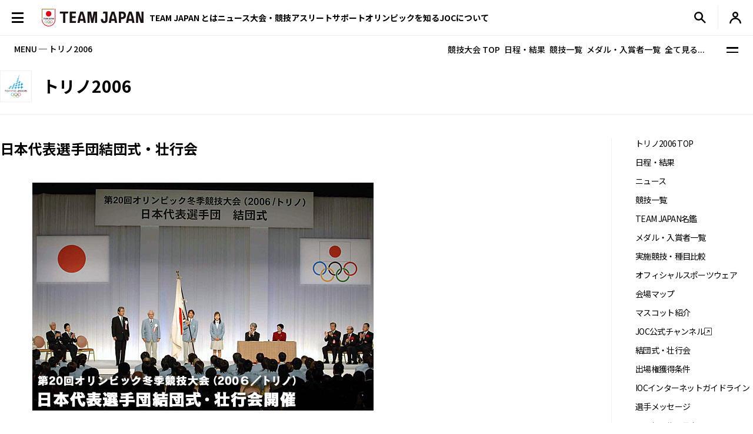

--- FILE ---
content_type: text/html; charset=UTF-8
request_url: https://www.joc.or.jp/games/olympic/torino/inauguralparty/
body_size: 85747
content:

<!DOCTYPE html>
<html lang="ja">


  <!-- [headタグ] -->

  <head prefix="og: http://ogp.me/ns# fb: http://ogp.me/ns/fb# article: http://ogp.me/ns/article#">

    <!-- Google Tag Manager -->
<script>(function(w,d,s,l,i){w[l]=w[l]||[];w[l].push({'gtm.start':
new Date().getTime(),event:'gtm.js'});var f=d.getElementsByTagName(s)[0],
j=d.createElement(s),dl=l!='dataLayer'?'&l='+l:'';j.async=true;j.src=
'https://www.googletagmanager.com/gtm.js?id='+i+dl;f.parentNode.insertBefore(j,f);
})(window,document,'script','dataLayer','GTM-W7Z8MTGH');</script>
<!-- End Google Tag Manager -->
  <!-- meta settings -->
  <meta charset="utf-8">
  <meta name="viewport" content="width=device-width">
  <meta name="format-detection" content="telephone=no">
  <!-- meta keywords / description -->
  
  <meta name="keywords" content="JOC, 日本オリンピック委員会, JAPANESE OLYMPIC COMMITTEE, オリンピック, トリノ, スポーツ, 日本代表, がんばれ！ニッポン！, チームジャパン, 震災復興, 東京オリンピック, 2020年, Facebook">
  <meta name="description" content="2006トリノオリンピックの特集ページです。競技日程や実施種目などを紹介します。　日本オリンピック委員会（JOC）公式サイト">
  
  <!-- title -->
  <title>結団式・壮行会｜トリノ2006｜JOC - 日本オリンピック委員会</title>
  <!-- START: favicons -->
  <link rel="icon" href="/favicon.ico" sizes="32x32">
  <link rel="icon" href="/favicon.svg" type="image/svg+xml">
  <link rel="apple-touch-icon" href="/apple-touch-icon.png">
  <link rel="manifest" href="/site.webmanifest">
  <!-- END: favicons -->
  <!-- styles -->
  <link rel="stylesheet" href="/assets/css/reset.css">
  <link rel="stylesheet" href="/assets/css/plugin.css">
  <link rel="stylesheet" href="/assets/css/base.css">
  <link rel="stylesheet" href="/assets/css/module.css">
  <link rel="stylesheet" href="/assets/css/add.css">
  

  <link rel="stylesheet" href="/assets/css/oldgame.css">

  <link rel="stylesheet" href="/assets/css/specific-customization.css">


  <meta property="og:locale" content="ja_JP">
  
  <meta property="og:type" content="article">
  
  <meta property="og:title" content="結団式・壮行会｜トリノ2006｜JOC - 日本オリンピック委員会">
  <meta property="og:url" content="https://www.joc.or.jp/games/olympic/torino/inauguralparty/index.html">
  <meta property="og:image" content="https://www.joc.or.jp/assets/images/common/share.png">
  <meta property="og:site_name" content="JOC - 日本オリンピック委員会">
  <meta property="og:description" content="2006トリノオリンピックの特集ページです。競技日程や実施種目などを紹介します。　日本オリンピック委員会（JOC）公式サイト">
  <meta property="fb:app_id" content="315604575177716">
  <meta name="twitter:title" content="結団式・壮行会｜トリノ2006｜JOC - 日本オリンピック委員会">
  <meta name="twitter:card" content="summary_large_image" />
  <meta name="twitter:site" content="@TeamJapan" />
  

<script src="/assets/js/logincheckcookie.js"></script>

  
<meta name="google-site-verification" content="EUft2PXEZWP5lWX0hnw8WULWaSq0Z5qTx-0164c4YMQ" />
  </head>
<body>
<!-- Google Tag Manager (noscript) -->
<noscript><iframe src="https://www.googletagmanager.com/ns.html?id=GTM-W7Z8MTGH" height="0" width="0" style="display:none;visibility:hidden"></iframe></noscript>
<!-- End Google Tag Manager (noscript) -->
  <div class="l-wrapper">
    <header class="l-header l-header--main js-header">
  <div class="l-header__container">
    <button type="button" class="header-menu-button js-menu-trigger">
      <span class="header-menu-button__lines">
        <span class="header-menu-button__line header-menu-button__line--top"></span>
        <span class="header-menu-button__line header-menu-button__line--center"></span>
        <span class="header-menu-button__line header-menu-button__line--bottom"></span>
      </span>
    </button>
    <!-- [/header-menu-button] -->
    <div class="l-drawer js-drawer-menu">
  <div class="l-drawer__overlay js-menu-trigger"></div>
  <div class="l-drawer__inner">
    <div class="l-drawer__contents">
      <div class="l-drawer__head">
        <button type="button" class="l-drawer__head-btn js-menu-trigger"></button>
        <a href="/" class="l-drawer__head-logo  js-mypage-link">
          <img src="/assets/img/common/logo.svg" alt="TEAM JAPAN" decoding="async" width="242" height="43">
        </a>
        <button type="button" class="l-drawer__head-btn-sp js-menu-trigger"></button>
      </div>
      <div class="l-drawer__body">
        <div class="l-drawer__body-main">
          <ul class="l-drawer__sub-nav sp-hide">
            <li class="l-drawer__sub-nav-item">
              <a href="/" class="l-drawer__sub-nav-item-link js-mypage-link">HOME</a>
            </li>
          </ul>
          <ul class="l-drawer__nav">
            <li class="l-drawer__nav-item pc-hide">
              <a href="/" class="l-drawer__nav-item-ttl-txt js-mypage-link">HOME</a>
            </li>
            <li class="l-drawer__nav-item js-sp-acc-scope is-close">
              <button type="button" class="l-drawer__nav-item-ttl js-sp-acc-trigger">
                <span class="l-drawer__nav-item-ttl-txt">TEAM JAPAN とは</span>
                <span class="l-drawer__nav-item-ttl-icon"></span>
              </button>
              <div class="js-sp-acc-target">
                <ul class="l-drawer__nav-lv2">
                  <li class="l-drawer__nav-lv2-item">
                    <a href="/teamjapan/" class="l-drawer__nav-lv2-link">TEAM JAPAN ブランドサイト</a>
                  </li>
                  <li class="l-drawer__nav-lv2-item">
                    <a href="/teamjapan/activities/" class="l-drawer__nav-lv2-link">TEAM JAPAN の活動</a>
                  </li>
                  <li class="l-drawer__nav-lv2-item">
                    <a href="/symbolathlete/" class="l-drawer__nav-lv2-link">シンボルアスリート</a>
                  </li>
                  <li class="l-drawer__nav-lv2-item">
                    <a href="https://www.teamjapanshop.jp/" target="_blank" class="l-drawer__nav-lv2-link c-icon-external">オンラインショップ</a>
                  </li>
                </ul>
              </div>
            </li>
            <li class="l-drawer__nav-item js-sp-acc-scope is-close">
              <button type="button" class="l-drawer__nav-item-ttl js-sp-acc-trigger">
                <span class="l-drawer__nav-item-ttl-txt">ニュース</span>
                <span class="l-drawer__nav-item-ttl-icon"></span>
              </button>
              <div class="js-sp-acc-target">
                <ul class="l-drawer__nav-lv2">
                  <li class="l-drawer__nav-lv2-item">
                    <a href="/news/" class="l-drawer__nav-lv2-link l-drawer__nav-lv2-link--sp-main">最新ニュース</a>
                  </li>
                  <li class="l-drawer__nav-lv2-item">
                    <a href="/news/index.html?subcategory=&ssubcategory=&category=お知らせ&games=&sports=&athlete=&year=" class="l-drawer__nav-lv2-link">お知らせ</a>
                  </li>
                  <li class="l-drawer__nav-lv2-item">
                    <a href="/news/index.html?subcategory=&ssubcategory=&category=オリンピック&games=&sports=&athlete=&year=" class="l-drawer__nav-lv2-link">オリンピック</a>
                  </li>
                  <li class="l-drawer__nav-lv2-item">
                    <a href="/news/index.html?subcategory=&ssubcategory=&category=国際総合競技大会&games=&sports=&athlete=&year=" class="l-drawer__nav-lv2-link">国際総合競技大会</a>
                  </li>
                  <li class="l-drawer__nav-lv2-item">
                    <a href="/news/index.html?subcategory=&ssubcategory=&category=その他競技情報&games=&sports=&athlete=&year=" class="l-drawer__nav-lv2-link">その他競技情報</a>
                  </li>
                  <li class="l-drawer__nav-lv2-item">
                    <a href="/news/index.html?subcategory=&ssubcategory=&category=選手強化&games=&sports=&athlete=&year=" class="l-drawer__nav-lv2-link">選手強化</a>
                  </li>
                  <li class="l-drawer__nav-lv2-item">
                    <a href="/news/index.html?subcategory=&ssubcategory=&category=イベント&games=&sports=&athlete=&year=" class="l-drawer__nav-lv2-link">イベント</a>
                  </li>
                
                  <li class="l-drawer__nav-lv2-item">
                    <a href="/news/index.html?subcategory=&ssubcategory=&category=キャリア支援&games=&sports=&athlete=&year=" class="l-drawer__nav-lv2-link">キャリア支援</a>
                  </li>
                  <li class="l-drawer__nav-lv2-item">
                    <a href="/news/index.html?subcategory=&ssubcategory=&category=その他活動&games=&sports=&athlete=&year=" class="l-drawer__nav-lv2-link">その他活動</a>
                  </li>
                </ul>
              </div>
            </li>
            <li class="l-drawer__nav-item js-sp-acc-scope is-close">
              <button type="button" class="l-drawer__nav-item-ttl js-sp-acc-trigger">
                <span class="l-drawer__nav-item-ttl-txt">大会・競技</span>
                <span class="l-drawer__nav-item-ttl-icon"></span>
              </button>
              <div class="js-sp-acc-target">
                <ul class="l-drawer__nav-lv2">
                  <li class="l-drawer__nav-lv2-item">
                    <a href="/games/" class="l-drawer__nav-lv2-link">大会</a>
                  </li>
                  <li class="l-drawer__nav-lv2-item">
                    <a href="/sports/" class="l-drawer__nav-lv2-link">競技</a>
                  </li>
                  <li class="l-drawer__nav-lv2-item">
                    <a href="/athletes/" class="l-drawer__nav-lv2-link">アスリート</a>
                  </li>
                  <li class="l-drawer__nav-lv2-item">
                    <a href="/article/" class="l-drawer__nav-lv2-link">コラム／インタビュー</a>
                  </li>
                  <li class="l-drawer__nav-lv2-item">
                    <a href="/events/" class="l-drawer__nav-lv2-link">イベント／キャンペーン</a>
                  </li>
                </ul>
              </div>
            </li>
            <li class="l-drawer__nav-item js-sp-acc-scope is-close">
              <button type="button" class="l-drawer__nav-item-ttl js-sp-acc-trigger">
                <span class="l-drawer__nav-item-ttl-txt">アスリートサポート</span>
                <span class="l-drawer__nav-item-ttl-icon"></span>
              </button>
              <div class="js-sp-acc-target">
                <ul class="l-drawer__nav-lv2">
                  <li class="l-drawer__nav-lv2-item">
                    <a href="/for-athletes/" class="l-drawer__nav-lv2-link l-drawer__nav-lv2-link--sp-main">アスリートサポート TOP</a>
                  </li>
                  <li class="l-drawer__nav-lv2-item">
                    <a href="/for-athletes/training/" class="l-drawer__nav-lv2-link">強化・育成</a>
                  </li>
                  <li class="l-drawer__nav-lv2-item">
                    <a href="/for-athletes/career/" class="l-drawer__nav-lv2-link">キャリア支援</a>
                  </li>
                  <li class="l-drawer__nav-lv2-item">
                    <a href="/for-athletes/youthathlete-support/" class="l-drawer__nav-lv2-link">ジュニアアスリートサポート</a>
                  </li>
                  <li class="l-drawer__nav-lv2-item">
                    <a href="/for-athletes/entourage/" class="l-drawer__nav-lv2-link">アントラージュ</a>
                  </li>
                  <li class="l-drawer__nav-lv2-item">
                    <a href="/for-athletes/awards/" class="l-drawer__nav-lv2-link">表彰制度</a>
                  </li>
                  <li class="l-drawer__nav-lv2-item">
                    <a href="/for-athletes/donation-fund/" class="l-drawer__nav-lv2-link">寄付</a>
                  </li>
                  <li class="l-drawer__nav-lv2-item">
                    <a href="/for-athletes/reporting/" class="l-drawer__nav-lv2-link">保護、通報窓口</a>
                  </li>
                </ul>
              </div>
            </li>
            <li class="l-drawer__nav-item js-sp-acc-scope is-close">
              <button type="button" class="l-drawer__nav-item-ttl js-sp-acc-trigger">
                <span class="l-drawer__nav-item-ttl-txt">オリンピックを知る</span>
                <span class="l-drawer__nav-item-ttl-icon"></span>
              </button>
              <div class="js-sp-acc-target">
                <ul class="l-drawer__nav-lv2">
                  <li class="l-drawer__nav-lv2-item">
                    <a href="/olympism/" class="l-drawer__nav-lv2-link l-drawer__nav-lv2-link--sp-main">オリンピックを知る
                      TOP</a>
                  </li>
                  <li class="l-drawer__nav-lv2-item">
                    <a href="/olympism/principles/" class="l-drawer__nav-lv2-link">オリンピズム──理念と使命</a>
                  </li>
                  <li class="l-drawer__nav-lv2-item">
                    <a href="/olympism/history/" class="l-drawer__nav-lv2-link">オリンピックの歴史</a>
                  </li>
                  <li class="l-drawer__nav-lv2-item">
                    <a href="/olympism/experience/" class="l-drawer__nav-lv2-link">学ぶ・体験する</a>
                  </li>
                  <li class="l-drawer__nav-lv2-item">
                    <a href="/olympism/experience/event/" class="l-drawer__nav-lv2-link">普及イベント</a>
                  </li>
                  <li class="l-drawer__nav-lv2-item">
                    <a href="/olympism/experience/facility/" class="l-drawer__nav-lv2-link">ミュージアム・体験施設</a>
                  </li>
                  <li class="l-drawer__nav-lv2-item">
                    <a href="/olympism/experience/media/" class="l-drawer__nav-lv2-link">メディア・SNS</a>
                  </li>
                  <li class="l-drawer__nav-lv2-item">
                    <a href="/olympism/experience/learningcontent/" class="l-drawer__nav-lv2-link">学習コンテンツ</a>
                  </li>
                  <li class="l-drawer__nav-lv2-item">
                    <a href="/olympism/inheritance/" class="l-drawer__nav-lv2-link">行動する・継承する</a>
                  </li>
                </ul>
              </div>
            </li>
            <li class="l-drawer__nav-item js-sp-acc-scope is-close">
              <button type="button" class="l-drawer__nav-item-ttl js-sp-acc-trigger">
                <span class="l-drawer__nav-item-ttl-txt">JOC について</span>
                <span class="l-drawer__nav-item-ttl-icon"></span>
              </button>
              <div class="js-sp-acc-target">
                <ul class="l-drawer__nav-lv2">
                  <li class="l-drawer__nav-lv2-item">
                    <a href="/about/" class="l-drawer__nav-lv2-link l-drawer__nav-lv2-link--sp-main">JOC について TOP</a>
                  </li>
                  <li class="l-drawer__nav-lv2-item">
                    <a href="/about/vision2064/" class="l-drawer__nav-lv2-link">JOC Vision 2064と中期計画</a>
                  </li>
                  <li class="l-drawer__nav-lv2-item">
                    <a href="/about/organisation/" class="l-drawer__nav-lv2-link">組織</a>
                  </li>
                  <li class="l-drawer__nav-lv2-item">
                    <a href="/about/jocactivity/" class="l-drawer__nav-lv2-link">JOC の活動</a>
                  </li>
                  <li class="l-drawer__nav-lv2-item">
                    <a href="/about/marketing/" class="l-drawer__nav-lv2-link">マーケティングプログラム</a>
                  </li>
                  <li class="l-drawer__nav-lv2-item">
                    <a href="/about/partners/" class="l-drawer__nav-lv2-link">パートナー</a>
                  </li>
                  <li class="l-drawer__nav-lv2-item">
                    <a href="/about/brand/" class="l-drawer__nav-lv2-link">ブランド、知的財産</a>
                  </li>
                  <li class="l-drawer__nav-lv2-item">
                    <a href="/about/sustainability/" class="l-drawer__nav-lv2-link">サステナビリティ</a>
                  </li>
                </ul>
              </div>
            </li>
            <li class="l-drawer__nav-item pc-hide">
              <a href="/teamjapanid/" class="l-drawer__nav-item-ttl-txt">TEAM JAPAN ID<span class="small">WEB会員サービス</span></a>
            </li>
            <li class="l-drawer__nav-item pc-hide">
              <a href="/faq/" class="l-drawer__nav-item-ttl-txt">よくあるご質問</a>
            </li>
            <li class="l-drawer__nav-item pc-hide">
              <a href="/sitemap/" class="l-drawer__nav-item-ttl-txt">サイトマップ</a>
            </li>
          </ul>
          <ul class="l-drawer__sub-nav mgt--2gap sp-hide">
            <li class="l-drawer__sub-nav-item">
              <a href="/teamjapanid/" class="l-drawer__sub-nav-item-link">TEAM JAPAN ID<span class="small">WEB会員サービス</span></a>
            </li>
            <li class="l-drawer__sub-nav-item">
              <a href="/faq/" class="l-drawer__sub-nav-item-link">よくあるご質問</a>
            </li>
            <li class="l-drawer__sub-nav-item">
              <a href="/sitemap/" class="l-drawer__sub-nav-item-link">サイトマップ</a>
            </li>
          </ul>
          <div class="l-drawer__search-box c-search-box-2">
                        <script async src="https://cse.google.com/cse.js?cx=009329019358741393295:lv-ldjgsmvc"></script>
<div class="gcse-searchbox-only"></div>
          </div>
        </div>
        <div class="l-drawer__body-foot">
          <ul class="l-drawer-sns">
            <li class="l-drawer-sns__item l-drawer-sns__item--line">
              <a href="https://page.line.me/team_japan" target="_blank" class="l-drawer-sns__link">
                <img src="/assets/img/common/icon_sns_line.svg" alt="line" decoding="async" width="22" height="22">
              </a>
            </li>
            <li class="l-drawer-sns__item l-drawer-sns__item--facebook">
              <a href="https://www.facebook.com/teamjapanjoc" target="_blank" class="l-drawer-sns__link">
                <img src="/assets/img/common/icon_sns_facebook.svg" alt="facebook" decoding="async" width="22" height="22">
              </a>
            </li>
            <li class="l-drawer-sns__item l-drawer-sns__item--x">
              <a href="https://twitter.com/TeamJapan" target="_blank" class="l-drawer-sns__link">
                <img src="/assets/img/common/icon_sns_x.svg" alt="x(twitter)" decoding="async" width="19" height="19">
              </a>
            </li>
            <li class="l-drawer-sns__item l-drawer-sns__item--instagram">
              <a href="https://www.instagram.com/teamjapanjoc/" target="_blank" class="l-drawer-sns__link">
                <img src="/assets/img/common/icon_sns_instagram.svg" alt="instagram" decoding="async" width="22" height="22">
              </a>
            </li>
            <li class="l-drawer-sns__item l-drawer-sns__item--tiktok">
              <a href="https://www.tiktok.com/@japan_olympic" target="_blank" class="l-drawer-sns__link">
                <img src="/assets/img/common/icon_sns_tiktok.svg" alt="tiktok" decoding="async" width="18" height="21">
              </a>
            </li>
            <li class="l-drawer-sns__item l-drawer-sns__item--youtube">
              <a href="https://www.youtube.com/c/TEAMJAPAN" target="_blank" class="l-drawer-sns__link">
                <img src="/assets/img/common/icon_sns_youtube.svg" alt="youtube" decoding="async" width="27" height="19">
              </a>
            </li>
          </ul>
          <!-- [/l-drawer-sns] -->
          <div class="l-drawer__body-foot-right">
            <ul class="l-drawer__foot-nav">
              <li class="l-drawer__foot-nav-item">
                <a href="https://japan-olympicmuseum.jp/jp/" target="_blank" class="l-drawer__foot-nav-link c-icon-external">日本オリンピックミュージアム</a>
              </li>
              <li class="l-drawer__foot-nav-item">
                <a href="https://www.teamjapanshop.jp/" target="_blank" class="l-drawer__foot-nav-link c-icon-external">オンラインショップ</a>
              </li>
            </ul>
            <a href="https://www.joc.or.jp/english/" class="l-drawer__lang">ENGLISH</a>
          </div>
        </div>
        <button type="button" class="l-drawer__foot-btn js-menu-trigger">メニューを閉じる</button>
      </div>
    </div>
    <div class="l-drawer__side">
      <div class="l-drawer__side-bg">
        <svg xmlns="http://www.w3.org/2000/svg" style="height:100%"><rect x="190" width="11.3" height="100%" fill="#aa8532"></rect><path d="m300 393.55v-19.68c-89.05-53-162.55-129.15-213.24-222.62-26.18-48.27-45.17-99.11-56.84-151.25h-17.41c11.94 54.95 31.76 108.54 59.32 159.35 53.82 99.23 132.6 179.5 228.17 234.2z" fill="#f0252d"/></svg>
      </div>
    </div>
  </div>
</div>
<!-- [/l-drawer] -->

    <p class="l-header__logo">

      <a href="/" class="l-header__logo-link  js-mypage-link">
        <img src="/assets/img/common/logo.svg" alt="TEAM JAPAN" decoding="async" width="242" height="43">
      </a>

    </p>

    <nav class="l-header-nav">
  <div class="l-header-nav__mega-menu-bg js-mega-menu-bg"></div>
  <ul class="l-header-nav__list">
    <li class="l-header-nav__item js-mega-menu-trigger">
      <span class="l-header-nav__link">TEAM JAPAN とは</span>
      <div class="l-mega-menu js-mega-menu">
        <div class="l-mega-menu__inner">
          <nav class="l-mega-menu__nav">
            <span class="l-mega-menu__nav-ttl">TEAM JAPAN とは</span>
            <ul class="l-mega-menu__nav-list">
              <li class="l-mega-menu__nav-item">
                <a href="/teamjapan/" class="l-mega-menu__nav-link">TEAM JAPAN ブランドサイト</a>
              </li>
              <li class="l-mega-menu__nav-item">
                <a href="/teamjapan/activities/" class="l-mega-menu__nav-link">TEAM JAPAN の活動</a>
              </li>
              <li class="l-mega-menu__nav-item">
                <a href="/symbolathlete/" class="l-mega-menu__nav-link">シンボルアスリート</a>
              </li>
              <li class="l-mega-menu__nav-item">
                <a href="https://www.teamjapanshop.jp/" target="_blank" class="l-mega-menu__nav-link c-icon-external">オンラインショップ</a>
              </li>
            </ul>
          </nav>
        </div>
      </div>
      <!-- [/l-mega-menu] -->
    </li>
    <li class="l-header-nav__item js-mega-menu-trigger">
      <a href="/news/" class="l-header-nav__link js-nav-current">ニュース</a>
      <div class="l-mega-menu js-mega-menu">
        <div class="l-mega-menu__inner">
          <nav class="l-mega-menu__nav">
            <a href="/news/" class="l-mega-menu__nav-ttl">最新ニュース</a>
            <ul class="l-mega-menu__nav-list">
              <li class="l-mega-menu__nav-item">
                <a href="/news/index.html?subcategory=&ssubcategory=&category=お知らせ&games=&sports=&athlete=&year=" class="l-mega-menu__nav-link">お知らせ</a>
              </li>
              <li class="l-mega-menu__nav-item">
                <a href="/news/index.html?subcategory=&ssubcategory=&category=オリンピック&games=&sports=&athlete=&year=" class="l-mega-menu__nav-link">オリンピック</a>
              </li>
              <li class="l-mega-menu__nav-item">
                <a href="/news/index.html?subcategory=&ssubcategory=&category=国際総合競技大会&games=&sports=&athlete=&year=" class="l-mega-menu__nav-link">国際総合競技大会</a>
              </li>
              <li class="l-mega-menu__nav-item">
                <a href="/news/index.html?subcategory=&ssubcategory=&category=その他競技情報&games=&sports=&athlete=&year=" class="l-mega-menu__nav-link">その他競技情報</a>
              </li>
              <li class="l-mega-menu__nav-item">
                <a href="/news/index.html?subcategory=&ssubcategory=&category=選手強化&games=&sports=&athlete=&year=" class="l-mega-menu__nav-link">選手強化</a>
              </li>
              <li class="l-mega-menu__nav-item">
                <a href="/news/index.html?subcategory=&ssubcategory=&category=イベント&games=&sports=&athlete=&year=" class="l-mega-menu__nav-link">イベント</a>
              </li>
            
              <li class="l-mega-menu__nav-item">
                <a href="/news/index.html?subcategory=&ssubcategory=&category=キャリア支援&games=&sports=&athlete=&year=" class="l-mega-menu__nav-link">キャリア支援</a>
              </li>
              <li class="l-mega-menu__nav-item">
                <a href="/news/index.html?subcategory=&ssubcategory=&category=その他活動&games=&sports=&athlete=&year=" class="l-mega-menu__nav-link">その他活動</a>
              </li>
            </ul>
          </nav>
        </div>
      </div>
      <!-- [/l-mega-menu] -->
    </li>
    <li class="l-header-nav__item js-mega-menu-trigger">
      <span class="l-header-nav__link">大会・競技</span>
      <div class="l-mega-menu js-mega-menu">
        <div class="l-mega-menu__inner">
          <nav class="l-mega-menu__nav">
            <span class="l-mega-menu__nav-ttl">大会・競技</span>
            <ul class="l-mega-menu__nav-list">
              <li class="l-mega-menu__nav-item">
                <a href="/games/" class="l-mega-menu__nav-link">大会</a>
              </li>
              <li class="l-mega-menu__nav-item">
                <a href="/sports/" class="l-mega-menu__nav-link">競技</a>
              </li>
              <li class="l-mega-menu__nav-item">
                <a href="/athletes/" class="l-mega-menu__nav-link">アスリート</a>
              </li>
              <li class="l-mega-menu__nav-item">
                <a href="/article/" class="l-mega-menu__nav-link">コラム／インタビュー</a>
              </li>
              <li class="l-mega-menu__nav-item">
                <a href="/events/" class="l-mega-menu__nav-link">イベント／キャンペーン</a>
              </li>
              <li class="l-mega-menu__nav-item">
                <a href="/teamjapanid/" class="l-mega-menu__nav-link">TEAM JAPAN ID</a>
              </li>
            </ul>
          </nav>
        </div>
      </div>
      <!-- [/l-mega-menu] -->
    </li>
    <li class="l-header-nav__item js-mega-menu-trigger">
      <a href="/for-athletes/" class="l-header-nav__link js-nav-current">アスリートサポート</a>
      <div class="l-mega-menu js-mega-menu">
        <div class="l-mega-menu__inner">
          <nav class="l-mega-menu__nav">
            <a href="/for-athletes/" class="l-mega-menu__nav-ttl">アスリートサポート TOP</a>
            <ul class="l-mega-menu__nav-list">
              <li class="l-mega-menu__nav-item">
                <a href="/for-athletes/training/" class="l-mega-menu__nav-link">強化・育成</a>
              </li>
              <li class="l-mega-menu__nav-item">
                <a href="/for-athletes/career/" class="l-mega-menu__nav-link">キャリア支援</a>
              </li>
              <li class="l-mega-menu__nav-item">
                <a href="/for-athletes/youthathlete-support/" class="l-mega-menu__nav-link">ジュニアアスリートサポート</a>
              </li>
              <li class="l-mega-menu__nav-item">
                <a href="/for-athletes/entourage/" class="l-mega-menu__nav-link">アントラージュ</a>
              </li>
              <li class="l-mega-menu__nav-item">
                <a href="/for-athletes/awards/" class="l-mega-menu__nav-link">表彰制度</a>
              </li>
              <li class="l-mega-menu__nav-item">
                <a href="/for-athletes/donation-fund/" class="l-mega-menu__nav-link">寄付</a>
              </li>
              <li class="l-mega-menu__nav-item">
                <a href="/for-athletes/reporting/" class="l-mega-menu__nav-link">保護、通報窓口</a>
              </li>
            </ul>
          </nav>
        </div>
      </div>
      <!-- [/l-mega-menu] -->
    </li>
    <li class="l-header-nav__item js-mega-menu-trigger">
      <a href="/olympism/" class="l-header-nav__link js-nav-current">オリンピックを知る</a>
      <div class="l-mega-menu js-mega-menu">
        <div class="l-mega-menu__inner">
          <nav class="l-mega-menu__nav">
            <a href="/olympism/" class="l-mega-menu__nav-ttl">オリンピックを知る TOP</a>
            <ul class="l-mega-menu__nav-list">
              <li class="l-mega-menu__nav-item">
                <a href="/olympism/principles/" class="l-mega-menu__nav-link">オリンピズム──理念と使命</a>
              </li>
              <li class="l-mega-menu__nav-item">
                <a href="/olympism/history/" class="l-mega-menu__nav-link">オリンピックの歴史</a>
              </li>
              <li class="l-mega-menu__nav-item">
                <a href="/olympism/experience/" class="l-mega-menu__nav-link">学ぶ・体験する</a>
              </li>
              <li class="l-mega-menu__nav-item">
                <a href="/olympism/experience/event/" class="l-mega-menu__nav-link">普及イベント</a>
              </li>
              <li class="l-mega-menu__nav-item">
                <a href="/olympism/experience/facility/" class="l-mega-menu__nav-link">ミュージアム・体験施設</a>
              </li>
              <li class="l-mega-menu__nav-item">
                <a href="/olympism/experience/media/" class="l-mega-menu__nav-link">メディア・SNS</a>
              </li>
              <li class="l-mega-menu__nav-item">
                <a href="/olympism/experience/learningcontent/" class="l-mega-menu__nav-link">学習コンテンツ</a>
              </li>
              <li class="l-mega-menu__nav-item">
                <a href="/olympism/inheritance/" class="l-mega-menu__nav-link">行動する・継承する</a>
              </li>
            </ul>
          </nav>
        </div>
      </div>
      <!-- [/l-mega-menu] -->
    </li>
    <li class="l-header-nav__item js-mega-menu-trigger">
      <a href="/about/" class="l-header-nav__link js-nav-current">JOCについて</a>
      <div class="l-mega-menu js-mega-menu">
        <div class="l-mega-menu__inner">
          <nav class="l-mega-menu__nav">
            <a href="/about/" class="l-mega-menu__nav-ttl">JOC について TOP</a>
            <ul class="l-mega-menu__nav-list">
              <li class="l-mega-menu__nav-item">
                <a href="/about/vision2064/" class="l-mega-menu__nav-link">JOC Vision 2064 と中期計画</a>
              </li>
              <li class="l-mega-menu__nav-item">
                <a href="/about/organisation/" class="l-mega-menu__nav-link">組織</a>
              </li>
              <li class="l-mega-menu__nav-item">
                <a href="/about/jocactivity/" class="l-mega-menu__nav-link">JOC の活動</a>
              </li>
              <li class="l-mega-menu__nav-item">
                <a href="/about/marketing/" class="l-mega-menu__nav-link">マーケティングプログラム</a>
              </li>
              <li class="l-mega-menu__nav-item">
                <a href="/about/partners/" class="l-mega-menu__nav-link">パートナー</a>
              </li>
              <li class="l-mega-menu__nav-item">
                <a href="/about/brand/" class="l-mega-menu__nav-link">ブランド、知的財産</a>
              </li>
              <li class="l-mega-menu__nav-item">
                <a href="/about/sustainability/" class="l-mega-menu__nav-link">サステナビリティ</a>
              </li>
            </ul>
          </nav>
        </div>
      </div>
      <!-- [/l-mega-menu] -->
    </li>
  </ul>
</nav>
<!-- [/l-header-nav] -->
    <nav class="l-header-sub-nav">
      <ul class="l-header-sub-nav__list">
        <li class="l-header-sub-nav__item l-header-sub-nav__item--museum">
          <a href="https://japan-olympicmuseum.jp/jp/" target="_blank" class="l-header-sub-nav__link">
            <span class="l-header-sub-nav__link-txt">ミュージアム</span>
          </a>
        </li>
        <li class="l-header-sub-nav__item l-header-sub-nav__item--shop">
          <a href="https://www.teamjapanshop.jp/" target="_blank" class="l-header-sub-nav__link">
            <span class="l-header-sub-nav__link-txt">ショップ</span>
          </a>
        </li>
        <li class="l-header-sub-nav__item l-header-sub-nav__item--lang">
          <a href="/english/" class="l-header-sub-nav__link">
            <span class="txt-default">ENGLISH</span>
            <span class="txt-omission">EN</span>
          </a>
        </li>
      </ul>
    </nav>
    <!-- [/l-header-sub-nav] -->
    <button type="button" class="l-header-search-btn js-header-search">
      <img src="/assets/img/common/icon_search.svg" alt="検索窓を開く" decoding="async" width="20" height="20" class="l-header-search-btn__img-open">
      <img src="/assets/img/common/icon_x_2.svg" alt="検索窓を閉じる" decoding="async" width="20" height="20" class="l-header-search-btn__img-close">
    </button>
    <!-- [/l-header-search-btn] -->
    <div class="l-header-search">
      <div class="l-header-search__overlay js-header-search"></div>
      <div class="l-header-search__contents">
        <div class="c-search-box-2 js-header-search-box">
           <script async src="https://cse.google.com/cse.js?cx=009329019358741393295:lv-ldjgsmvc"></script>
          <div class="gcse-searchbox-only"></div>
        </div>
        <!-- [/c-search-box-2] -->
      </div>
    </div>
    <!-- [/l-header-search] -->
    <div class="l-header-mypage">
      <a href="/app/members/pt-members.php?__mode=login" class="l-header-mypage__link">
        <img src="/assets/img/common/icon_member.svg" alt="マイページ" decoding="async" width="20" height="20">
      </a>
    </div>
    <!-- [/l-header-mypage] -->
  </div>
</header>
<!-- [/l-header] -->
    <div class="l-sub-nav js-sub-nav">
    <span class="l-sub-nav__ttl">MENU ─ トリノ2006</span>
    <nav class="l-sub-nav__nav">
        <ul class="l-sub-nav__nav-list">
            <li class="l-sub-nav__nav-item">
                <a href="/games/olympic/torino/" class="l-sub-nav__nav-link">競技大会 TOP</a>
            </li>
            <li class="l-sub-nav__nav-item">
                <a href="/games/olympic/torino/schedule/" class="l-sub-nav__nav-link">日程・結果</a>
            </li>
            <li class="l-sub-nav__nav-item">
                <a href="/games/olympic/torino/sports/" class="l-sub-nav__nav-link">競技一覧</a>
            </li>
            <li class="l-sub-nav__nav-item">
                <a href="/games/olympic/torino/japan/winnerslist/" class="l-sub-nav__nav-link">メダル・入賞者一覧</a>
            </li>
            <li class="l-sub-nav__nav-item">
                <button type="button" class="l-sub-nav__nav-link js-sub-nav-trigger">全て見る...</button>
            </li>
        </ul>
    </nav>
    <button type="button" class="l-sub-nav__btn js-sub-nav-trigger">
        <span class="l-sub-nav__btn-lines">
            <span class="l-sub-nav__btn-line"></span>
            <span class="l-sub-nav__btn-line"></span>
        </span>
    </button>
    <div class="l-sub-nav__menu">
        <div class="l-container l-sub-nav__menu-container">
            <div class="l-sub-nav__menu-ttl">
                <a href="/games/olympic/torino/" class="l-sub-nav__menu-ttl-link">トリノ2006 TOP</a>
            </div>
            <div class="l-sub-nav__menu-cols">
                <div class="l-sub-nav__menu-col">
                    <ul class="l-sub-nav__menu-list">
                        <li class="l-sub-nav__menu-item">
                            <a href="/games/olympic/torino/schedule/" class="l-sub-nav__menu-link">日程・結果</a>
                        </li>
                        <li class="l-sub-nav__menu-item">
                            <a href="/news/index.html?subcategory=7&page=1" class="l-sub-nav__menu-link">ニュース</a>
                        </li>
                        <li class="l-sub-nav__menu-item">
                            <a href="/games/olympic/torino/sports/" class="l-sub-nav__menu-link">競技一覧</a>
                        </li>
                    </ul>
                </div>
                <div class="l-sub-nav__menu-col">
                    <ul class="l-sub-nav__menu-list">
                        <li class="l-sub-nav__menu-item">
                            <a href="/games/olympic/torino/japan/" class="l-sub-nav__menu-link">TEAM JAPAN名鑑</a>
                        </li>
                        <li class="l-sub-nav__menu-item">
                            <a href="/games/olympic/torino/japan/winnerslist/" class="l-sub-nav__menu-link">メダル・入賞者一覧</a>
                        </li>
                        <li class="l-sub-nav__menu-item">
                            <a href="/games/olympic/torino/event_compare.html" class="l-sub-nav__menu-link">実施競技・種目比較</a>
                        </li>
                    </ul>
                </div>
                <div class="l-sub-nav__menu-col">
                    <ul class="l-sub-nav__menu-list">
                        <li class="l-sub-nav__menu-item">
                            <a href="/games/olympic/torino/officialwear/" class="l-sub-nav__menu-link">オフィシャルスポーツウェア</a>
                        </li>
                        <li class="l-sub-nav__menu-item">
                            <a href="/games/olympic/torino/map/" class="l-sub-nav__menu-link">会場マップ</a>
                        </li>
                        <li class="l-sub-nav__menu-item">
                            <a href="/news/001096.html" class="l-sub-nav__menu-link">マスコット紹介</a>
                        </li>
                        <li class="l-sub-nav__menu-item">
                            <a href="https://www.youtube.com/c/TEAMJAPAN" target="_blank" class="l-sub-nav__menu-link">JOC公式チャンネル</a>
                        </li>
                    </ul>
                </div>
                <div class="l-sub-nav__menu-col">
                    <ul class="l-sub-nav__menu-list">
                        <li class="l-sub-nav__menu-item">
                            <a href="/games/olympic/torino/inauguralparty/" class="l-sub-nav__menu-link">結団式・壮行会</a>
                        </li>
                        <li class="l-sub-nav__menu-item">
                            <a href="/games/olympic/torino/qualify/" class="l-sub-nav__menu-link">出場権獲得条件</a>
                        </li>
                        <li class="l-sub-nav__menu-item">
                            <a href="/games/olympic/torino/iocguideline/" class="l-sub-nav__menu-link">IOCインターネットガイドライン</a>
                        </li>
                    </ul>
                </div>
                <div class="l-sub-nav__menu-col">
                    <ul class="l-sub-nav__menu-list">
                        <li class="l-sub-nav__menu-item">
                            <a href="/games/olympic/torino/spcmt/" class="l-sub-nav__menu-link">選手メッセージ</a>
                        </li>
                        <li class="l-sub-nav__menu-item">
                            <a href="/games/olympic/torino/specialcolumn/" class="l-sub-nav__menu-link">スペシャルコラム</a>
                        </li>
                        <li class="l-sub-nav__menu-item">
                            <a href="/games/olympic/torino/cheermsg/" class="l-sub-nav__menu-link">スペシャル応援メッセージ</a>
                        </li>
                        <li class="l-sub-nav__menu-item">
                            <a href="/games/olympic/torino/olympicrecord/" class="l-sub-nav__menu-link">世界をわかせた人と記録</a>
                        </li>
                        <li class="l-sub-nav__menu-item">
                            <a href="/games/olympic/torino/20060120chizuka.html" class="l-sub-nav__menu-link">スペシャルインタビュー</a>
                        </li>
                        <li class="l-sub-nav__menu-item">
                            <a href="/games/olympic/torino/torino_wintersports/" class="l-sub-nav__menu-link">トリノオリンピックに向けて</a>
                        </li>
                    </ul>
                </div>
            </div>
        </div>
        <div class="l-sub-nav__menu-foot">
            <button type="button" class="l-sub-nav__btn-close js-sub-nav-trigger">メニューを閉じる</button>
        </div>
    </div>
</div>
<!-- [/l-sub-nav] -->
<div class="l-sub-nav-overlay js-sub-nav-trigger"></div>
<!-- [/l-sub-nav-overlay] -->
    <main class="l-contents">
            <div class="l-container">
        <div class="c-ttl-img-3">
         <figure class="c-ttl-img-3__img">
           
            <img src="/games/olympic/torino/assets/images/torino2006.png" alt="" decoding="async" width="260" height="260">
           
          </figure>
          <p class="c-ttl-img-3__txt">トリノ2006</p>
        </div>
        <!-- [/c-ttl-img-3] -->
      </div>
      <!-- [/l-container-pc] -->
      <hr class="c-hr mgt--1gap mgt-sp--25">
      <div class="l-column l-container-pc mgt--2gap mgt-sp--25">
        <div class="l-column__main c-scope-old-staticpage">
          <div class="main">




<div class="section_lv4">
<h4>日本代表選手団結団式・壮行会</h4>
</div>

<p><img src="/games/olympic/torino/inauguralparty/images/party_top.jpg" style="margin:0px 55px;"></p>


                  <p>1月22日（日）新高輪プリンスホテル国際館パミールにおいて、秋篠宮同妃両殿下をお迎えし、第20回オリンピック冬季競技大会（2006／トリノ）結団式が開催された。会場には代表選手団と関係者、一般招待客ら、約1000名が集まった。 </p>
                  <p>結団式は、歌手の島谷ひとみさんによる国歌斉唱に続き、日本オリンピック委員会（JOC)の竹田恆和会長のあいさつの後、団旗授与が行なわれ、壇上に旗手代行の岡部孝信選手と副将の村主章枝選手が登壇し、竹田会長より遅塚団長へ、遅塚団長より岡部旗手代行に団旗が授与された。その後、秋篠宮殿下から（祝辞全文）日本代表選手団へお言葉をいただいた。</p>

                      <div style="border:1px solid #dddddd;margin:0px 0px 20px 20px;">
<p style="font-weight:bold;margin-top:20px;">秋篠宮殿下お言葉</p>
                          <p>平成18年1月22日（日）　新高輪プリンスホテル</p>
                          <p style="margin-right:10px;"><img src="/games/olympic/torino/inauguralparty/images/01.jpg" width="200" height="206" hspace="5" vspace="5" align="right">イタリアのトリノ市において開催される第20回オリンピック冬季競技大会に参加される選手ならびに役員の皆さんとお会いできましたことを誠に嬉しく思います。</p>
                          <p>このたびのオリンピックは、 7競技84種目にわたり、過去最多となる240名の選手・役員が参加されると伺っております。</p>
                          <p>この記念すべき大会に厳しい選考を経て参加される皆さんには、世界各地の人々との交流を深め、スポーツを通しての国際親善に努めていただくことを期待しております。</p>
                          <p>終わりになりますが、選手の方々には、健康に十分留意されますとともに、競技に際しては、日頃の練習の成果を存分に発揮されることを祈念し、結団式に寄せる言葉といたします。</p>                          </div>

                  <p>来賓の小坂憲次文部科学大臣からは「多くの国民が期待している檜舞台で、日本代表としての誇りと自覚を持って、ベストを尽くしてください」、イタリア共和国のマリオ・ボーヴァ特命全権大使からは「日本選手にもイタリア選手にも勝ってほしい。フォルツァ・ジャポネ！　ビバ・イタリア！（日本がんばれ、イタリア万歳）」との祝辞をいただいた。                  </p>                  <p>日本代表選手団の遅塚研一団長のあいさつ、副将の村主章枝選手が決意表明を行ない閉式となった。</p>
                  <div style="border:1px solid #dddddd;margin:0px 0px 20px 20px;padding-top:15px;"><p style="margin-right:10px;">第20回オリンピック冬季競技大会（2006／トリノ）日本代表選手団　決意表明
                      <br><br>わたしたちは、第20回オリンピック冬季競技大会に日本代表選手として参加することを誇りとし、メダル獲得に向けベストを尽くすとともに各国選手との友好を深め、世界平和に貢献できるよう務めることを誓います。</p></div>


             <p align="center"><img src="/games/olympic/torino/inauguralparty/images/02.jpg" width="500" height="316"></p>
                  <p>秋篠宮同妃両殿下はご退席の途中、副将の村主選手と旗手代行の岡部選手の前で立ち止まられ、歓談された。</p>
                  <p align="center"><img src="/games/olympic/torino/inauguralparty/images/03.jpg" width="261" height="140" hspace="5" vspace="5"></p>

                  <p>結団式閉式後、航空中央音楽隊が選手団への激励のメッセージとしてオリンピックファンファーレを演奏した。</p>


<p class="clearfix"><img src="/games/olympic/torino/inauguralparty/images/04.jpg" width="200" height="243" style="float:right;display:block;margin:0px 0px 10px 10px;">壮行会では、日本代表選手団が遅塚団長を先頭に壇上にあがり、司会者から紹介された。JOCの竹田会長による主催者あいさつの後、小泉純一郎首相が登壇。<br>
                  「日頃の厳しい稽古で鍛えた精神力で、持てる力を存分に発揮してほしい。健闘と活躍を心から祈念します」と来賓代表あいさつをして乾杯の音頭をとった。<br><br>会場では歓談中の選手にサインや写真撮影を求める招待客などで賑わう中、中央のスクリーンには多くのビデオメッセージが届けられた。ニューヨークヤンキースの松井秀樹選手、柔道の井上康生選手、競泳女子自由形でアテネ大会の金メダリスト柴田亜衣選手、陸上競技ハンマー投げでアテネ大会の金メダリスト室伏広治選手、歌手の倖田來未さんらの激励のビデオメッセージが紹介され、同時に結団式・壮行会に出席できなかったスピードスケートの清水宏保選手、旗手・加藤条治選手、フィギュアスケートの安藤美姫選手、フリースタイルの上村愛子選手ら今回の日本代表選手のメッセージも紹介された。 </p>
                  <p>また壮行会では小池百合子環境大臣から選手へのエールとともに、ペットボトルを原材料としたエコロジカルな風呂敷「もったいない風呂敷」を世界へ広めてほしいと、選手団を代表して村主副将へ手渡された。</p>
                 <p><img src="/games/olympic/torino/inauguralparty/images/07.jpg" width="280" height="181" style="float:right;display:block;margin:0px 0px 10px 10px;">続いて島谷ひとみさんによるスペシャルライブ、荻原健司さん、レスリングの浜口京子選手らの激励のメッセージ、テノール歌手の秋川雅史さんによるJOC応援歌「輝け日本」が披露され、最後にJOCジュニア作文オリンピック2005入選者からの激励があり、盛会のうちに幕を閉じた。<br>壮行会修了後に記者会見が行なわれ、遅塚団長、池上副団長、亀岡総監督、村主副将、岡部旗手代行が出席。<br>
                    遅塚団長はあと2〜3個メダルを上乗せできる可能性があると発表し、池上副団長と亀岡総監督は各競技の調整具合を解説した。</p>

<div class="clear"></div>

                  <p align="center"><img src="/games/olympic/torino/inauguralparty/images/05.jpg" width="280" height="183" hspace="5" vspace="5"></p>

                    <p>村主副将は、「結団式は競技より緊張したが、何とか副将としての務めを果たせた。大会を盛り上げるのは一人ひとりの力にかかっている。副将として何かみなさんのお役に立てることができれば嬉しい」と述べ、ワールドカップ札幌大会から駆けつけた岡部旗手代行は、「日本の団旗を持って改めて重さを実感し、気持ちを引き締めなければならないと思った。競技では札幌大会で調子があがってきたので、個人・団体ともこのまま上向きにしていきたい」と話した。</p>                  <p align="center"><img src="/games/olympic/torino/inauguralparty/images/06.jpg" width="500" height="299"></p>
                    <p>秋篠宮両殿下とどのような会話を交わしたのかという記者からの質問に、村主副将は「両殿下のお子さまがスケートをしているので、よくテレビを観ています。副将として日本代表をまとめてください、というお言葉に改めて責任の重さを実感した」と答え、岡部旗手代行は、「ワールドカップ札幌大会の3位入賞におめでとう、風邪をひいていたにも関わらずよくがんばりました、とお言葉をかけていただいた」と答えた。</p>
                    <p>写真提供：アフロスポーツ</p>


<div class="page_link"><span>｜<strong>１</strong>｜<a href="/games/olympic/torino/inauguralparty/index2.html">２</a>｜</span></div>



</div>
        </div>
        <aside class="l-column__sidebar sp-hide">
          <nav class="c-nav-2">
    <ul class="c-nav-2__list">
        <li class="c-nav-2__item">
            <a href="/games/olympic/torino/" class="c-nav-2__link">トリノ2006 TOP</a>
        </li>
        <li class="c-nav-2__item">
            <a href="/games/olympic/torino/schedule/" class="c-nav-2__link">日程・結果</a>
        </li>
        <li class="c-nav-2__item">
            <a href="/news/index.html?subcategory=7&page=1" class="c-nav-2__link">ニュース</a>
        </li>
        <li class="c-nav-2__item">
            <a href="/games/olympic/torino/sports/" class="c-nav-2__link">競技一覧</a>
        </li>
        <li class="c-nav-2__item">
            <a href="/games/olympic/torino/japan/" class="c-nav-2__link">TEAM JAPAN名鑑</a>
        </li>
        <li class="c-nav-2__item">
            <a href="/games/olympic/torino/japan/winnerslist/" class="c-nav-2__link">メダル・入賞者一覧</a>
        </li>
        <li class="c-nav-2__item">
            <a href="/games/olympic/torino/event_compare.html" class="c-nav-2__link">実施競技・種目比較</a>
        </li>
        <li class="c-nav-2__item">
            <a href="/games/olympic/torino/officialwear/" class="c-nav-2__link">オフィシャルスポーツウェア</a>
        </li>
        <li class="c-nav-2__item">
            <a href="/games/olympic/torino/map/" class="c-nav-2__link">会場マップ</a>
        </li>
        <li class="c-nav-2__item">
            <a href="/news/001096.html" class="c-nav-2__link">マスコット紹介</a>
        </li>
        <li class="c-nav-2__item">
            <a href="https://www.youtube.com/c/TEAMJAPAN" target="_blank" class="c-nav-2__link">JOC公式チャンネル</a>
        </li>
        <li class="c-nav-2__item">
            <a href="/games/olympic/torino/inauguralparty/" class="c-nav-2__link">結団式・壮行会</a>
        </li>
        <li class="c-nav-2__item">
            <a href="/games/olympic/torino/qualify/" class="c-nav-2__link">出場権獲得条件</a>
        </li>
        <li class="c-nav-2__item">
            <a href="/games/olympic/torino/iocguideline/" class="c-nav-2__link">IOCインターネットガイドライン</a>
        </li>
        <li class="c-nav-2__item">
            <a href="/games/olympic/torino/spcmt/" class="c-nav-2__link">選手メッセージ</a>
        </li>
        <li class="c-nav-2__item">
            <a href="/games/olympic/torino/specialcolumn/" class="c-nav-2__link">スペシャルコラム</a>
        </li>
        <li class="c-nav-2__item">
            <a href="/games/olympic/torino/cheermsg/" class="c-nav-2__link">スペシャル応援メッセージ</a>
        </li>
        <li class="c-nav-2__item">
            <a href="/games/olympic/torino/olympicrecord/" class="c-nav-2__link">世界をわかせた人と記録</a>
        </li>
        <li class="c-nav-2__item">
            <a href="/games/olympic/torino/20060120chizuka.html" class="c-nav-2__link">スペシャルインタビュー</a>
        </li>
        <li class="c-nav-2__item">
            <a href="/games/olympic/torino/torino_wintersports/" class="c-nav-2__link">トリノオリンピックに向けて</a>
        </li>
    </ul>
</nav>
        </aside>
      </div>
      <div class="l-container-pc">
        <section id="olympic-material-collection" class="c-section mgt--1gap">
  <div class="l-container-sp">
    <div class="c-section__head-flex">
      <h2 class="c-ttl-4">オリンピック資料集</h2>
    </div>
    <ul class="c-card-list-12">
      <li class="c-card-list-12__item">
        <a href="/games/olympic/" class="c-card-list-12__link">オリンピック競技大会一覧</a>
      </li>
      <li class="c-card-list-12__item">
        <a href="/games/olympic/poster/" class="c-card-list-12__link">開催地一覧＆ポスター</a>
      </li>
      <li class="c-card-list-12__item">
        <a href="/games/olympic/winnerslist/" class="c-card-list-12__link">大会別入賞者一覧</a>
      </li>
      <li class="c-card-list-12__item">
        <a href="/games/olympic/code/" class="c-card-list-12__link">世界の国内・地域オリンピック委員会</a>
      </li>
      <li class="c-card-list-12__item">
        <a href="/games/olympic/sanka/" class="c-card-list-12__link">日本の大会参加状況</a>
      </li>
      <li class="c-card-list-12__item">
        <a href="/games/olympic/record/" class="c-card-list-12__link">TEAM JAPAN 記録検索</a>
      </li>
      <li class="c-card-list-12__item">
        <a href="/olympism/history/index.html#anchor-history" class="c-card-list-12__link">オリンピックコラム</a>
      </li>
    </ul>
    <!-- [/c-card-list-12] -->
  </div>
</section>
<!-- [/c-section] -->
      </div>
      <!-- [/l-container-pc] -->
      <div class="l-container">
                <div class="sns-list-txt mgt--2gap"><span>ページをシェア</span></div>
        <ul class="c-sns-list-2">
          <li class="c-sns-list-2__item c-sns-list-2__item--x">
            <a href="javascript:tweetCurrentPage()"  class="c-sns-list-2__link">
              <img src="/assets/img/common/icon_sns_x.svg" alt="x(twitter)" decoding="async" width="19" height="19" loading="lazy" alt="X">
            </a>
          </li>
          <li class="c-sns-list-2__item c-sns-list-2__item--facebook">
            <a href="javascript:fbNiceCurrentPage()" class="c-sns-list-2__link">
              <img src="/assets/img/common/icon_sns_facebook.svg" alt="facebook" decoding="async" width="22" height="22" loading="lazy" alt="Facebook">
            </a>
          </li>
          <li class="c-sns-list-2__item c-sns-list-2__item--line">
            <a href="javascript:lineCurrentPage()" class="c-sns-list-2__link">
              <img src="/assets/img/common/icon_sns_line.svg" alt="line" decoding="async" width="22" height="22" loading="lazy" alt="LINE">
            </a>
          </li>
        </ul>

<script>
  function fbNiceCurrentPage(){
    window.open('https://www.facebook.com/sharer.php?u=' + encodeURIComponent('https://www.joc.or.jp/games/olympic/torino/inauguralparty/index.html'),'','menubar=no,toolbar=no,resizable=yes,scrollbars=yes,height=400,width=600');
}
function tweetCurrentPage(){
    window.open('https://twitter.com/intent/tweet?url=' + encodeURIComponent('https://www.joc.or.jp/games/olympic/torino/inauguralparty/index.html') + '&text=' + encodeURIComponent(document.title),'','menubar=no,toolbar=no,resizable=yes,scrollbars=yes,height=300,width=600');
}
function lineCurrentPage(){
    window.open('https://timeline.line.me/social-plugin/share?url=' + encodeURIComponent('https://www.joc.or.jp/games/olympic/torino/inauguralparty/index.html'),'','menubar=no,toolbar=no,resizable=yes,scrollbars=yes,height=500,width=600');
}
  </script>
        <!-- [/c-sns-list-2] -->
      </div>
      <!-- [/l-container] -->
    </main>
    <!-- [/l-contents] -->
        <div class="l-container mgt-pc--40 mgt-sp--3gap">
      <div class="l-breadcrumb">
        <ul class="l-breadcrumb__list">
          <li class="l-breadcrumb__item">
            <a href="/" class="l-breadcrumb__txt">HOME</a>
          </li>
          <li class="l-breadcrumb__item">
            <a href="/games/" class="l-breadcrumb__txt">大会</a>
          </li>
          <li class="l-breadcrumb__item">
            <a href="/games/olympic/" class="l-breadcrumb__txt">オリンピック競技大会</a>
          </li>
          <li class="l-breadcrumb__item">
            <a href="/games/olympic/torino/" class="l-breadcrumb__txt">トリノ2006</a>
          </li>
                    
          <li class="l-breadcrumb__item">
             <span class="l-breadcrumb__txt">結団式・壮行会</span>
          </li>
        </ul>
      </div>
      <!-- [/l-breadcrumb] -->
    </div>
    <!-- [/l-container-sp] -->
    <div class="l-footer-pagetop js-pagetop">
  <a href="#" class="l-footer-pagetop__link">Page Top</a>
</div>
<!-- [/l-footer-pagetop] -->
<footer class="l-footer">
  <div class="l-footer__container">
    <nav class="l-footer-nav">
  <ul class="l-footer-nav__lv1">
    <li class="l-footer-nav__lv1-item js-acc-scope is-close">
      <button type="button" class="l-footer-nav__lvl-trigger js-acc-trigger">TEAM JAPAN とは<span class="l-footer-nav__lvl-trigger-icon"></span></button>
      <div class="js-acc-target">
        <ul class="l-footer-nav__lv2">
          <li class="l-footer-nav__lv2-item">
            <a href="/teamjapan/" class="l-footer-nav__lv2-link">TEAM JAPAN ブランドサイト</a>
          </li>
          <li class="l-footer-nav__lv2-item">
            <a href="/teamjapan/activities/" class="l-footer-nav__lv2-link">TEAM JAPAN の活動</a>
          </li>
          <li class="l-footer-nav__lv2-item">
            <a href="/symbolathlete/" class="l-footer-nav__lv2-link">シンボルアスリート</a>
          </li>
        </ul>
      </div>
    </li>
    <li class="l-footer-nav__lv1-item js-acc-scope is-close">
      <button type="button" class="l-footer-nav__lvl-trigger js-acc-trigger">ニュース<span class="l-footer-nav__lvl-trigger-icon"></span></button>
      <div class="js-acc-target">
        <ul class="l-footer-nav__lv2">
          <li class="l-footer-nav__lv2-item">
            <a href="/news/" class="l-footer-nav__lv2-link">最新ニュース</a>
          </li>
          <li class="l-footer-nav__lv2-item">
            <a href="/news/index.html?subcategory=&ssubcategory=&category=お知らせ&games=&sports=&athlete=&year=" class="l-footer-nav__lv2-link">お知らせ</a>
          </li>
          <li class="l-footer-nav__lv2-item">
            <a href="/news/index.html?subcategory=&ssubcategory=&category=オリンピック&games=&sports=&athlete=&year=" class="l-footer-nav__lv2-link">オリンピック</a>
          </li>
          <li class="l-footer-nav__lv2-item">
            <a href="/news/index.html?subcategory=&ssubcategory=&category=国際総合競技大会&games=&sports=&athlete=&year=" class="l-footer-nav__lv2-link">国際総合競技大会</a>
          </li>
          <li class="l-footer-nav__lv2-item">
            <a href="/news/index.html?subcategory=&ssubcategory=&category=その他競技情報&games=&sports=&athlete=&year=" class="l-footer-nav__lv2-link">その他競技情報</a>
          </li>
          <li class="l-footer-nav__lv2-item">
            <a href="/news/index.html?subcategory=&ssubcategory=&category=選手強化&games=&sports=&athlete=&year=" class="l-footer-nav__lv2-link">選手強化</a>
          </li>
          <li class="l-footer-nav__lv2-item">
            <a href="/news/index.html?subcategory=&ssubcategory=&category=イベント&games=&sports=&athlete=&year=" class="l-footer-nav__lv2-link">イベント</a>
          </li>
        
          <li class="l-footer-nav__lv2-item">
            <a href="/news/index.html?subcategory=&ssubcategory=&category=キャリア支援&games=&sports=&athlete=&year=" class="l-footer-nav__lv2-link">キャリア支援</a>
          </li>
          <li class="l-footer-nav__lv2-item">
            <a href="/news/index.html?subcategory=&ssubcategory=&category=その他活動&games=&sports=&athlete=&year=" class="l-footer-nav__lv2-link">その他活動</a>
          </li>
        </ul>
      </div>
    </li>
    <li class="l-footer-nav__lv1-item js-acc-scope is-close">
      <button type="button" class="l-footer-nav__lvl-trigger js-acc-trigger">大会・競技<span class="l-footer-nav__lvl-trigger-icon"></span></button>
      <div class="js-acc-target">
        <ul class="l-footer-nav__lv2">
          <li class="l-footer-nav__lv2-item">
            <a href="/games/" class="l-footer-nav__lv2-link">大会</a>
          </li>
          <li class="l-footer-nav__lv2-item">
            <a href="/sports/" class="l-footer-nav__lv2-link">競技</a>
          </li>
          <li class="l-footer-nav__lv2-item">
            <a href="/athletes/" class="l-footer-nav__lv2-link">アスリート</a>
          </li>
          <li class="l-footer-nav__lv2-item">
            <a href="/article/" class="l-footer-nav__lv2-link">コラム／インタビュー</a>
          </li>
          <li class="l-footer-nav__lv2-item">
            <a href="/events/" class="l-footer-nav__lv2-link">イベント／キャンペーン</a>
          </li>
          <li class="l-footer-nav__lv2-item">
            <a href="/teamjapanid/" class="l-footer-nav__lv2-link">TEAM JAPAN ID</a>
          </li>
        </ul>
      </div>
    </li>
    <li class="l-footer-nav__lv1-item js-acc-scope is-close">
      <button type="button" class="l-footer-nav__lvl-trigger js-acc-trigger">アスリートサポート<span class="l-footer-nav__lvl-trigger-icon"></span></button>
      <div class="js-acc-target">
        <ul class="l-footer-nav__lv2">
          <li class="l-footer-nav__lv2-item">
            <a href="/for-athletes/" class="l-footer-nav__lv2-link">アスリートサポート TOP</a>
          </li>
          <li class="l-footer-nav__lv2-item">
            <a href="/for-athletes/training/" class="l-footer-nav__lv2-link">強化・育成</a>
          </li>
          <li class="l-footer-nav__lv2-item">
            <a href="/for-athletes/career/" class="l-footer-nav__lv2-link">キャリア支援</a>
          </li>
          <li class="l-footer-nav__lv2-item">
            <a href="/for-athletes/youthathlete-support/" class="l-footer-nav__lv2-link">ジュニアアスリートサポート</a>
          </li>
          <li class="l-footer-nav__lv2-item">
            <a href="/for-athletes/entourage/" class="l-footer-nav__lv2-link">アントラージュ</a>
          </li>
          <li class="l-footer-nav__lv2-item">
            <a href="/for-athletes/awards/" class="l-footer-nav__lv2-link">表彰制度</a>
          </li>
          <li class="l-footer-nav__lv2-item">
            <a href="/for-athletes/donation-fund/" class="l-footer-nav__lv2-link">寄付</a>
          </li>
          <li class="l-footer-nav__lv2-item">
            <a href="/for-athletes/reporting/" class="l-footer-nav__lv2-link">保護、通報窓口</a>
          </li>
        </ul>
      </div>
    </li>
    <li class="l-footer-nav__lv1-item js-acc-scope is-close">
      <button type="button" class="l-footer-nav__lvl-trigger js-acc-trigger">オリンピックを知る<span class="l-footer-nav__lvl-trigger-icon"></span></button>
      <div class="js-acc-target">
        <ul class="l-footer-nav__lv2">
          <li class="l-footer-nav__lv2-item">
            <a href="/olympism/" class="l-footer-nav__lv2-link">オリンピックを知る TOP</a>
          </li>
          <li class="l-footer-nav__lv2-item">
            <a href="/olympism/principles/" class="l-footer-nav__lv2-link">オリンピズム──理念と使命</a>
          </li>
          <li class="l-footer-nav__lv2-item">
            <a href="/olympism/history/" class="l-footer-nav__lv2-link">オリンピックの歴史</a>
          </li>
          <li class="l-footer-nav__lv2-item">
            <a href="/olympism/experience/" class="l-footer-nav__lv2-link">学ぶ・体験する</a>
          </li>
          <li class="l-footer-nav__lv2-item">
            <a href="/olympism/experience/event/" class="l-footer-nav__lv2-link">普及イベント</a>
          </li>
          <li class="l-footer-nav__lv2-item">
            <a href="/olympism/experience/facility/" class="l-footer-nav__lv2-link">ミュージアム・体験施設</a>
          </li>
          <li class="l-footer-nav__lv2-item">
            <a href="/olympism/experience/media/" class="l-footer-nav__lv2-link">メディア・SNS</a>
          </li>
          <li class="l-footer-nav__lv2-item">
            <a href="/olympism/experience/learningcontent/" class="l-footer-nav__lv2-link">学習コンテンツ</a>
          </li>
          <li class="l-footer-nav__lv2-item">
            <a href="/olympism/inheritance/" class="l-footer-nav__lv2-link">行動する・継承する</a>
          </li>
        </ul>
      </div>
    </li>
    <li class="l-footer-nav__lv1-item js-acc-scope is-close">
      <button type="button" class="l-footer-nav__lvl-trigger js-acc-trigger">JOC について<span class="l-footer-nav__lvl-trigger-icon"></span></button>
      <div class="js-acc-target">
        <ul class="l-footer-nav__lv2">
          <li class="l-footer-nav__lv2-item">
            <a href="/about/" class="l-footer-nav__lv2-link">JOC について TOP</a>
          </li>
          <li class="l-footer-nav__lv2-item">
            <a href="/about/vision2064/" class="l-footer-nav__lv2-link">JOC Vision 2064 と 中期計画</a>
          </li>
          <li class="l-footer-nav__lv2-item">
            <a href="/about/organisation/" class="l-footer-nav__lv2-link">組織</a>
          </li>
          <li class="l-footer-nav__lv2-item">
            <a href="/about/jocactivity/" class="l-footer-nav__lv2-link">JOC の活動</a>
          </li>
          <li class="l-footer-nav__lv2-item">
            <a href="/about/marketing/" class="l-footer-nav__lv2-link">マーケティングプログラム</a>
          </li>
          <li class="l-footer-nav__lv2-item">
            <a href="/about/partners/" class="l-footer-nav__lv2-link">パートナー</a>
          </li>
          <li class="l-footer-nav__lv2-item">
            <a href="/about/brand/" class="l-footer-nav__lv2-link">ブランド、知的財産</a>
          </li>
          <li class="l-footer-nav__lv2-item">
            <a href="/about/sustainability/" class="l-footer-nav__lv2-link">サステナビリティ</a>
          </li>
        </ul>
      </div>
    </li>
  </ul>
</nav>
<!-- [/l-footer-nav] -->
    <div class="l-footer__upper">
      <a href="/" class="l-footer__logo js-mypage-link">
        <img src="/assets/img/common/logo_white.svg" alt="TEAM JAPAN" decoding="async" loading="lazy" width="242" height="43">
      </a>
      <ul class="l-footer-sns">
        <li class="l-footer-sns__item l-footer-sns__item--line">
          <a href="https://page.line.me/team_japan" target="_blank" class="l-footer-sns__link">
            <img src="/assets/img/common/icon_sns_line_white.svg" alt="line" decoding="async" loading="lazy" width="22.45px" height="22.45px">
          </a>
        </li>
        <li class="l-footer-sns__item l-footer-sns__item--facebook">
          <a href="https://www.facebook.com/teamjapanjoc" target="_blank" class="l-footer-sns__link">
            <img src="/assets/img/common/icon_sns_facebook_white.svg" alt="facebook" decoding="async" loading="lazy" width="24" height="24">
          </a>
        </li>
        <li class="l-footer-sns__item l-footer-sns__item--x">
          <a href="https://twitter.com/TeamJapan" target="_blank" class="l-footer-sns__link">
            <img src="/assets/img/common/icon_sns_x_white.svg" alt="x(twitter)" decoding="async" loading="lazy" width="24" height="24">
          </a>
        </li>
        <li class="l-footer-sns__item l-footer-sns__item--instagram">
          <a href="https://www.instagram.com/teamjapanjoc/" target="_blank" class="l-footer-sns__link">
            <img src="/assets/img/common/icon_sns_instagram_white.svg" alt="instagram" decoding="async" loading="lazy" width="24" height="24">
          </a>
        </li>
        <li class="l-footer-sns__item l-footer-sns__item--tiktok">
          <a href="https://www.tiktok.com/@japan_olympic" target="_blank" class="l-footer-sns__link">
            <img src="/assets/img/common/icon_sns_tiktok_white.svg" alt="tiktok" decoding="async" loading="lazy" width="24" height="24">
          </a>
        </li>
        <li class="l-footer-sns__item l-footer-sns__item--youtube">
          <a href="https://www.youtube.com/c/TEAMJAPAN" target="_blank" class="l-footer-sns__link">
            <img src="/assets/img/common/icon_sns_youtube_white.svg" alt="youtube" decoding="async" loading="lazy" width="27.471" height="19.355">
          </a>
        </li>
      </ul>
      <!-- [/l-footer-sns] -->
    </div>
    <!-- [/l-footer__upper] -->
    <div class="l-footer__middle">
      <nav class="l-footer-sub-nav-1">
        <ul class="l-footer-sub-nav-1__list">
          <li class="l-footer-sub-nav-1__item">
            <a href="/faq/" class="l-footer-sub-nav-1__link">よくあるご質問</a>
          </li>
          <li class="l-footer-sub-nav-1__item">
            <a href="/general/inquiry/" class="l-footer-sub-nav-1__link">お問い合わせ</a>
          </li>
          <li class="l-footer-sub-nav-1__item">
            <a href="/link/" class="l-footer-sub-nav-1__link">リンク集</a>
          </li>
          <li class="l-footer-sub-nav-1__item">
            <a href="/sitemap/" class="l-footer-sub-nav-1__link">サイトマップ</a>
          </li>
          <li class="l-footer-sub-nav-1__item">
            <a href="/privacypolicy.html" class="l-footer-sub-nav-1__link">プライバシーポリシー</a>
          </li>
          <li class="l-footer-sub-nav-1__item">
            <a href="/cookiepolicy/" class="l-footer-sub-nav-1__link">Cookieポリシー</a>
          </li>
          <li class="l-footer-sub-nav-1__item">
            <a href="/copyright.html" class="l-footer-sub-nav-1__link">写真提供・著作権</a>
          </li>
        </ul>
      </nav>
      <!-- [/l-footer-sub-nav-1] -->
      <nav class="l-footer-sub-nav-2">
        <ul class="l-footer-sub-nav-2__list">
          <li class="l-footer-sub-nav-2__item">
            <a href="https://japan-olympicmuseum.jp/jp/" target="_blank" class="l-footer-sub-nav-2__link">ミュージアム</a>
          </li>
          <li class="l-footer-sub-nav-2__item">
            <a href="https://www.teamjapanshop.jp/" target="_blank" class="l-footer-sub-nav-2__link">ショップ</a>
          </li>
          <li class="l-footer-sub-nav-2__item l-footer-sub-nav-2__item--lang">
            <a href="/english/" class="l-footer-sub-nav-2__link">ENGLISH</a>
          </li>
        </ul>
      </nav>
      <!-- [/l-footer-sub-nav-2] -->
    </div>
    <!-- [/l-footer__middle] -->
<div class="l-footer__lower">
    <div class="l-footer__copyright">
        <small class="l-footer__copyright-txt">公益財団法人日本オリンピック委員会</small>
    </div>
    <div class="l-footer__copyright mgt--0_25gap">
        <small class="l-footer__copyright-txt">© 2024 JAPANESE OLYMPIC COMMITTEE</small>
    </div>
</div>
    <!-- [/l-footer__lower] -->
  </div>
</footer>
<!-- [/l-footer] -->
  </div>
  <!-- [/l-wrapper] -->
  <script src="/assets/js/lib/lib.js"></script>
<script src="/assets/js/common.js"></script>
<script src="/assets/js/add.js"></script>
   
<script>
  /**
  * JSONでのnews挿入タイプ1（news詳細ページ）
  */
  const insertNews = document.getElementById('js-insert-news');
  if(insertNews) {
    const category = insertNews.dataset.category;
    const jsonPath = '/assets/news-json/' + category + '.json';
    const xhr = new XMLHttpRequest();

    xhr.open('GET', jsonPath);
    xhr.onreadystatechange = function () {
      if(xhr.readyState === 4 && xhr.status === 200) {
        const json = JSON.parse(xhr.responseText);
        let insertEl = '';

        if(json.length != 0) {
          let currentPath = location.pathname;

          let counter = 0;

          for (i = 0; i < json.length; i++) {
            if(counter < 5) {
              if(json[i].url.indexOf(currentPath) == -1 && json[i].url.charAt(0) == '/') {
                let targetblank = '';

                if(json[i].targetblank == 1) {
                  targetblank = ' target="_blank" rel="noopener noreferrer"';
                }

                insertEl = insertEl + '<li class="c-list-1__item"><a href="' + json[i].url + '"' + targetblank + ' class="c-list-1__link"><p class="c-list-1__ttl hover-underline-2">' + json[i].title + '</p><div class="c-list-1__sup"><span class="c-list-1__date">' + json[i].date + '</span><span class="c-list-1__category">' + json[i].category + '</span></div></a></li>';

                counter++;
              }
            }
          }

          insertNews.insertAdjacentHTML('beforeend', insertEl);
        } else {
          insertNews.remove();
        }
      }
    };
    xhr.send();
  }

  /**
  * JSONでのnews挿入タイプ2（サムネイル付き4件）
  */
  const insertNews2 = document.getElementById('js-insert-news-2');
  if(insertNews2) {
    const category = insertNews2.dataset.category;
    const jsonPath = '/assets/news-json/' + category + '.json';
    const xhr = new XMLHttpRequest();

    xhr.open('GET', jsonPath);
    xhr.onreadystatechange = function () {
      if(xhr.readyState === 4 && xhr.status === 200) {
        const json = JSON.parse(xhr.responseText);
        let insertEl = '';

        if(json.length != 0) {
          let l = json.length;
          if (l > 4 ) {
            l = 4;
          }

          for (i = 0; i < l; i++) {
            let targetblank = '';

            if(json[i].targetblank == 1) {
              targetblank = ' target="_blank" rel="noopener noreferrer"';
            }

            insertEl = insertEl + '<li><a href="' + json[i].url + '"' + targetblank + '><p>' + json[i].title + '</p><div><span>' + json[i].date + '</span><span>' + json[i].category + '</span></div>' + '<figure><img src="' + json[i].thumb + '" alt="" decoding="async"' + json[i].thumbadjust + '></figure></a></li>';
          }

          insertNews2.insertAdjacentHTML('beforeend', insertEl);
        } else {
          insertNews2.remove();
        }
      }
    };
    xhr.send();
  }

  /**
  * JSONでのnews挿入タイプ3（サムネイル無し3件）
  */
  const insertNews3 = document.getElementById('js-insert-news-3');
  if(insertNews3) {
    const category = insertNews3.dataset.category;
    const jsonPath = '/assets/news-json/' + category + '.json';
    const xhr = new XMLHttpRequest();

    xhr.open('GET', jsonPath);
    xhr.onreadystatechange = function () {
      if(xhr.readyState === 4 && xhr.status === 200) {
        const json = JSON.parse(xhr.responseText);
        let insertEl = '';

        if(json.length != 0) {
          let l = json.length;
          if (l > 3 ) {
            l = 3;
          }

          for (i = 0; i < l; i++) {
            let targetblank = '';

            if(json[i].targetblank == 1) {
              targetblank = ' target="_blank" rel="noopener noreferrer"';
            }

            insertEl = insertEl + '<li class="c-list-1__item"><a href="' + json[i].url + '"' + targetblank + ' class="c-list-1__link"><p class="c-list-1__ttl hover-underline-2">' + json[i].title + '</p><div class="c-list-1__sup"><span class="c-list-1__date">' + json[i].date + '</span><span class="c-list-1__category">' + json[i].category + '</span></div></a></li>';
          }

          insertNews3.insertAdjacentHTML('beforeend', insertEl);
        } else {
          insertNews3.remove();
        }
      }
    };
    xhr.send();
  }


/**
* アスリートサポートニュース用
*/
const insertNews4 = document.getElementById('js-insert-news-4');
if (insertNews4) {
    const category = insertNews4.dataset.category;
    const jsonPath = '/assets/news-json/' + category + '.json';
    const xhr = new XMLHttpRequest();
    xhr.open('GET', jsonPath);
    xhr.onreadystatechange = function () {
        if (xhr.readyState === 4 && xhr.status === 200) {
            const json = JSON.parse(xhr.responseText);
            if (json.length != 0) {
                let l = json.length;
                if (l > 4) {
                    l = 4;
                }
                for (i = 0; i < l; i++) {
                    const ccardlist8__item = makeElmForAthletesSupport('li', ["c-card-list-8__item"], insertNews4, "", "", "", "", "", "", "");
                    let newsUrl;
                    if (json[i].externalurl) {
                        newsUrl = json[i].externalurl;
                    } else {
                        newsUrl = window.location.origin + json[i].url;
                    }
                    let target = "";
                    if (json[i].targetblank == "1") {
                        target = "_blank";
                    }
                    const ccardlist8__itemlink = makeElmForAthletesSupport('a', ["c-card-list-8__item-link"], ccardlist8__item, "", newsUrl, "", "", "", "", target);
                    const ccardlist8__img = makeElmForAthletesSupport('figure', ["c-card-list-8__img", "hover-zoom-img"], ccardlist8__itemlink, "", "", "", "", "", "", "");
                    let thumbnailimageClassArr = [];
                    if (json[i].newsthumbnailfit == "1") {
                        thumbnailimageClassArr.push("object-fit-contain");
                    }
                    if (json[i].thumbnailposition == "下寄せ") {
                        thumbnailimageClassArr.push("object-position-bottom");
                    } else if (json[i].thumbnailposition == "上寄せ") {
                        thumbnailimageClassArr.push("object-position-top");
                    }
                    let thumbnailimage = window.location.origin + "/assets/img/common/img_default_h.png";
                    if (json[i].thumb) {
                        thumbnailimage = json[i].thumb;
                    }
                    makeElmForAthletesSupport('img', thumbnailimageClassArr, ccardlist8__img, "", "", thumbnailimage, "", json[i].title, "async", "");
                    const ccardlist8__txtwrap = makeElmForAthletesSupport('div', ["c-card-list-8__txt-wrap"], ccardlist8__itemlink, "", "", "", "", "", "", "");
                    makeElmForAthletesSupport('p', ["c-card-list-8__ttl", "hover-underline-2"], ccardlist8__txtwrap, "", "", "", json[i].title, "", "", "");
                    const ccardlist8__sup = makeElmForAthletesSupport('div', ["c-card-list-8__sup"], ccardlist8__txtwrap, "", "", "", "", "", "", "");
                    makeElmForAthletesSupport('span', ["c-card-list-8__date"], ccardlist8__sup, "", "", "", json[i].publishedon, "", "", "");
                    makeElmForAthletesSupport('span', ["c-card-list-8__category"], ccardlist8__sup, "", "", "", json[i].category.join(','), "", "", "");
                }
            }
        }
    };
    xhr.send();
}


/**
* アスリートサポートニュース用htmlの生成
*/
function makeElmForAthletesSupport(tag, classAttributeArr, parent, style, href, src, text, alt, decoding, target) {
    const elm = document.createElement(tag);
    if (classAttributeArr.length > 0) {
        for (let i = 0; i < classAttributeArr.length; i++) {
            elm.classList.add(classAttributeArr[i]);
        }
    }
    if (style != "") {
        elm.style = style;
    }
    if (href != "") {
        elm.href = href;
    }
    if (src != "") {
        elm.src = src;
    }
    if (text != "") {
        elm.textContent = text;
    }
    if (alt != "") {
        elm.alt = alt;
    }
    if (decoding != "") {
        elm.decoding = decoding;
    }
    if (target != "") {
        elm.target = target;
    }
    parent.appendChild(elm);
    return elm;
}
  
/**
* 学ぶ・体験するイベント用
*/
const insertEvent = document.getElementById('js-insert-event');
if (insertEvent) {
    const category = insertEvent.dataset.category;
    const jsonPath = '/assets/event-json/' + category + '.json';
    const xhr = new XMLHttpRequest();
    xhr.open('GET', jsonPath);
    xhr.onreadystatechange = function () {
        if (xhr.readyState === 4 && xhr.status === 200) {
            const json = JSON.parse(xhr.responseText);
            if (json.length != 0) {
                let l = json.length;
                if (l > 4) {
                    l = 4;
                }
                for (i = 0; i < l; i++) {
                    let url;
                    if (json[i].external_url) {
                        url = json[i].external_url;
                    } else {
                        url = json[i].url;
                    }
                    let targetblank;
                    if (json[i].istargetblank == '1') {
                        targetblank = target="_blank"
                    } else {
                        targetblank = "";
                    }
                    const ccardlist5__item = makeElmForOlympismExperience("a", ["c-card-list-5__item"], insertEvent, "", url, "", "", "", "", targetblank, "", "", "");
                    const ccardlist5__img = makeElmForOlympismExperience("figure", ["c-card-list-5__img", "hover-zoom-img", "aspect-ratio-16-9"], ccardlist5__item, "", "", "", "", "", "", "");
                    makeElmForOlympismExperience("img", "", ccardlist5__img, "", "", json[i].image, "", json[i].name, "async", "", "lazy", "16", "9");
                    makeElmForOlympismExperience("p", ["c-card-list-5__ttl", "hover-underline-2"], ccardlist5__item, "", "", "", json[i].name, "", "", "", "", "", "");
                    const ccardlist5__txtsup = makeElmForOlympismExperience("div", ["c-card-list-5__txt-sup"], ccardlist5__item, "", "", "", "", "", "", "", "", "", "");
                    ccardlist5__txtsup.innerHTML = json[i].shortdescription;
                    makeElmForOlympismExperience("p", ["c-card-list-5__txt-status", "is-end"], ccardlist5__item, "", "", "", json[i].phase, "", "", "", "", "", "");
                }
            }
        }
    };
    xhr.send();
}


/**
* 学ぶ・体験する用
*/
function makeElmForOlympismExperience(tag, classAttributeArr, parent, style, href, src, text, alt, decoding, target, loading, width, height) {
    const elm = document.createElement(tag);
    if (classAttributeArr.length > 0) {
        for (let i = 0; i < classAttributeArr.length; i++) {
            elm.classList.add(classAttributeArr[i]);
        }
    }
    if (style != "") {
        elm.style = style;
    }
    if (href != "") {
        elm.href = href;
    }
    if (src != "") {
        elm.src = src;
    }
    if (text != "") {
        elm.textContent = text;
    }
    if (alt != "") {
        elm.alt = alt;
    }
    if (decoding != "") {
        elm.decoding = decoding;
    }
    if (target != "") {
        elm.target = target;
    }
    if (target != "") {
        elm.target = target;
    }
    if (loading != "") {
        elm.loading = loading;
    }
    if (width != "") {
        elm.width = width;
    }
    if (height != "") {
        elm.height = height;
    }

    parent.appendChild(elm);
    return elm;
}
</script>

</body>
</html>